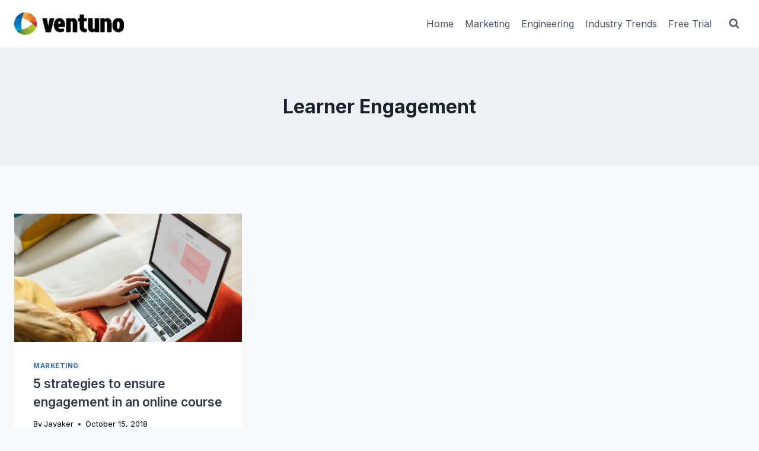

--- FILE ---
content_type: text/html; charset=UTF-8
request_url: https://blog.ventunotech.com/tag/learner-engagement/
body_size: 11414
content:
<!doctype html><html lang="en-US" class="no-js"  ><head><meta charset="UTF-8"><meta name="viewport" content="width=device-width, initial-scale=1, minimum-scale=1"><meta name='robots' content='index, follow, max-image-preview:large, max-snippet:-1, max-video-preview:-1' /><link media="all" href="https://blog.ventunotech.com/wp-content/cache/autoptimize/css/autoptimize_1a7092fd44dd7e4522ce697b1a5bd507.css" rel="stylesheet"><title>Learner Engagement Archives - Ventuno</title><link rel="canonical" href="https://blog.ventunotech.com/tag/learner-engagement/" /><meta property="og:locale" content="en_US" /><meta property="og:type" content="article" /><meta property="og:title" content="Learner Engagement Archives - Ventuno" /><meta property="og:url" content="https://blog.ventunotech.com/tag/learner-engagement/" /><meta property="og:site_name" content="Ventuno" /><meta name="twitter:card" content="summary_large_image" /><meta name="twitter:site" content="@ventunotech" /><link rel="alternate" type="application/rss+xml" title="Ventuno &raquo; Feed" href="https://blog.ventunotech.com/feed/" /><link rel="alternate" type="application/rss+xml" title="Ventuno &raquo; Comments Feed" href="https://blog.ventunotech.com/comments/feed/" /> <script>document.documentElement.classList.remove( 'no-js' );</script> <link rel="alternate" type="application/rss+xml" title="Ventuno &raquo; Learner Engagement Tag Feed" href="https://blog.ventunotech.com/tag/learner-engagement/feed/" /> <script>window._wpemojiSettings = {"baseUrl":"https:\/\/s.w.org\/images\/core\/emoji\/15.0.3\/72x72\/","ext":".png","svgUrl":"https:\/\/s.w.org\/images\/core\/emoji\/15.0.3\/svg\/","svgExt":".svg","source":{"concatemoji":"https:\/\/blog.ventunotech.com\/wp-includes\/js\/wp-emoji-release.min.js?ver=6.7.4"}};
/*! This file is auto-generated */
!function(i,n){var o,s,e;function c(e){try{var t={supportTests:e,timestamp:(new Date).valueOf()};sessionStorage.setItem(o,JSON.stringify(t))}catch(e){}}function p(e,t,n){e.clearRect(0,0,e.canvas.width,e.canvas.height),e.fillText(t,0,0);var t=new Uint32Array(e.getImageData(0,0,e.canvas.width,e.canvas.height).data),r=(e.clearRect(0,0,e.canvas.width,e.canvas.height),e.fillText(n,0,0),new Uint32Array(e.getImageData(0,0,e.canvas.width,e.canvas.height).data));return t.every(function(e,t){return e===r[t]})}function u(e,t,n){switch(t){case"flag":return n(e,"\ud83c\udff3\ufe0f\u200d\u26a7\ufe0f","\ud83c\udff3\ufe0f\u200b\u26a7\ufe0f")?!1:!n(e,"\ud83c\uddfa\ud83c\uddf3","\ud83c\uddfa\u200b\ud83c\uddf3")&&!n(e,"\ud83c\udff4\udb40\udc67\udb40\udc62\udb40\udc65\udb40\udc6e\udb40\udc67\udb40\udc7f","\ud83c\udff4\u200b\udb40\udc67\u200b\udb40\udc62\u200b\udb40\udc65\u200b\udb40\udc6e\u200b\udb40\udc67\u200b\udb40\udc7f");case"emoji":return!n(e,"\ud83d\udc26\u200d\u2b1b","\ud83d\udc26\u200b\u2b1b")}return!1}function f(e,t,n){var r="undefined"!=typeof WorkerGlobalScope&&self instanceof WorkerGlobalScope?new OffscreenCanvas(300,150):i.createElement("canvas"),a=r.getContext("2d",{willReadFrequently:!0}),o=(a.textBaseline="top",a.font="600 32px Arial",{});return e.forEach(function(e){o[e]=t(a,e,n)}),o}function t(e){var t=i.createElement("script");t.src=e,t.defer=!0,i.head.appendChild(t)}"undefined"!=typeof Promise&&(o="wpEmojiSettingsSupports",s=["flag","emoji"],n.supports={everything:!0,everythingExceptFlag:!0},e=new Promise(function(e){i.addEventListener("DOMContentLoaded",e,{once:!0})}),new Promise(function(t){var n=function(){try{var e=JSON.parse(sessionStorage.getItem(o));if("object"==typeof e&&"number"==typeof e.timestamp&&(new Date).valueOf()<e.timestamp+604800&&"object"==typeof e.supportTests)return e.supportTests}catch(e){}return null}();if(!n){if("undefined"!=typeof Worker&&"undefined"!=typeof OffscreenCanvas&&"undefined"!=typeof URL&&URL.createObjectURL&&"undefined"!=typeof Blob)try{var e="postMessage("+f.toString()+"("+[JSON.stringify(s),u.toString(),p.toString()].join(",")+"));",r=new Blob([e],{type:"text/javascript"}),a=new Worker(URL.createObjectURL(r),{name:"wpTestEmojiSupports"});return void(a.onmessage=function(e){c(n=e.data),a.terminate(),t(n)})}catch(e){}c(n=f(s,u,p))}t(n)}).then(function(e){for(var t in e)n.supports[t]=e[t],n.supports.everything=n.supports.everything&&n.supports[t],"flag"!==t&&(n.supports.everythingExceptFlag=n.supports.everythingExceptFlag&&n.supports[t]);n.supports.everythingExceptFlag=n.supports.everythingExceptFlag&&!n.supports.flag,n.DOMReady=!1,n.readyCallback=function(){n.DOMReady=!0}}).then(function(){return e}).then(function(){var e;n.supports.everything||(n.readyCallback(),(e=n.source||{}).concatemoji?t(e.concatemoji):e.wpemoji&&e.twemoji&&(t(e.twemoji),t(e.wpemoji)))}))}((window,document),window._wpemojiSettings);</script> <script src="https://blog.ventunotech.com/wp-includes/js/jquery/jquery.min.js?ver=3.7.1" id="jquery-core-js"></script> <link rel="https://api.w.org/" href="https://blog.ventunotech.com/wp-json/" /><link rel="alternate" title="JSON" type="application/json" href="https://blog.ventunotech.com/wp-json/wp/v2/tags/136" /><link rel="EditURI" type="application/rsd+xml" title="RSD" href="https://blog.ventunotech.com/xmlrpc.php?rsd" /><meta name="generator" content="WordPress 6.7.4" />  <script>!function(s){"use strict";s(document).ready(function(){s("body").scrollspy({target:".header-area",offset:50}),s('[data-toggle="tooltip"]').tooltip(),s(".mainmenu").slicknav({label:"",duration:500,prependTo:"",closedSymbol:'<i class="fa fa-angle-right"></i>',openedSymbol:'<i class="fa fa-angle-right"></i>',appendTo:".header-area",menuButton:".toggle",closeOnClick:"true"}),s(".toggle").on("click",function(){s(this).toggleClass("active")}),s(".t-carousel").owlCarousel({loop:!0,autoplay:!0,smartSpeed:1e3,autoplayTimeout:5e3,dots:!1,nav:!1,responsive:{0:{items:1},600:{items:2},1e3:{items:3}}}),s(".t-c-4").owlCarousel({loop:!0,autoplay:!0,autoplayTimeout:5e3,smartSpeed:1e3,dots:!1,nav:!1,responsive:{0:{items:1},600:{items:1},1e3:{items:2}}}),s(".t-c-5").owlCarousel({items:1,loop:!0,autoplay:!0,autoplayTimeout:5e3,smartSpeed:1e3,dots:!0,nav:!1}),s(".c-logo-carousel").owlCarousel({margin:30,loop:!0,autoplay:!0,smartSpeed:1e3,autoplayTimeout:5e3,dots:!1,nav:!1,responsive:{0:{items:1},600:{items:3},1e3:{items:5}}}),s(".t6-carousel").owlCarousel({loop:!0,autoplay:!0,smartSpeed:1e3,autoplayTimeout:5e3,dots:!1,nav:!0,navText:["<i class='far fa-angle-left'></i>","<i class='far fa-angle-right'></i>"],responsive:{0:{items:1},600:{items:2},1e3:{items:3}}}),s(".hero-7").owlCarousel({items:1,loop:!0,autoplay:!1,autoplayTimeout:5e3,smartSpeed:1e3,dots:!1,nav:!0,navText:["<i class='far fa-long-arrow-alt-left'></i>","<i class='far fa-long-arrow-alt-right'></i>"]}),s(".t9-content").owlCarousel({items:1,loop:!0,autoplay:!1,autoplayTimeout:5e3,smartSpeed:1e3,dots:!1,nav:!0,navText:["<i class='far fa-long-arrow-alt-left'></i>","<i class='far fa-long-arrow-alt-right'></i>"]}),s(".progress-slider").owlCarousel({loop:!0,autoplay:!1,autoplayTimeout:5e3,smartSpeed:1e3,dots:!1,nav:!0,navText:["<i class='far fa-angle-left'></i>","<i class='far fa-angle-right'></i>"],responsive:{0:{items:1},600:{items:2},1e3:{items:4}}});var e=s(".nav-bar");s(".prevbtn").on("click",function(){e.trigger("next.owl.carousel")}),s(".nextbtn").on("click",function(){e.trigger("prev.owl.carousel",[300])}),s(".counter-number span").counterUp({delay:10,time:2e3});new Swiper(".gallery-slider",{autoplay:!1,speed:3e3,effect:"coverflow",loop:!0,centeredSlides:!0,slidesPerView:3.5,coverflow:{rotate:0,stretch:0,depth:250,modifier:1,slideShadows:!1},breakpoints:{0:{slidesPerView:1},480:{slidesPerView:1.5},768:{slidesPerView:2.5},1e3:{slidesPerView:3.5}}}),new Swiper(".hero-6-slider",{autoplay:!0,speed:8e3,effect:"coverflow",loop:!0,centeredSlides:!0,slidesPerView:1.1,coverflow:{rotate:0,stretch:20,depth:250,modifier:1,slideShadows:!1}});s("#mainmenu-area").sticky({topSpacing:0}),(new WOW).init({mobile:!1}),s(".preloader").fadeOut("slow"),s("#mc-form").ajaxChimp({url:"http://www.devitfamily.us14.list-manage.com/subscribe/post?u=b2a3f199e321346f8785d48fb&id=d0323b0697",callback:function(e){"success"===e.result&&s(".subscribe .input-box, .subscribe .bttn-4").fadeOut()}});new SmoothScroll('a[href*="#"]',{speed:1e3});"function"==typeof Typed&&new Typed(".typing",{strings:["Work Speed"],loop:!0,typeSpeed:100,backSpeed:80}),s("#html").LineProgressbar({percentage:30,radius:"30px",height:"15px",fillBackgroundColor:"#DA4453",backgroundColor:"#7783C3"}),s(".single-progress").on("mouseenter",function(){s(".single-progress").removeClass("active"),s(this).addClass("active")}),s("#bar1").barfiller({barColor:"#F38550"}),s("#bar2").barfiller({barColor:"#00C1B1"}),s("#bar3").barfiller({barColor:"#1657E2"})})}(jQuery),function(){function e(e){this.element=e,this.showClass="flash-message--is-visible",this.messageDuration=parseInt(this.element.getAttribute("data-duration"))||3e3,this.triggers=document.querySelectorAll('[aria-controls="'+this.element.getAttribute("id")+'"]'),this.temeoutId=null,this.isVisible=!1,this.initFlashMessage()}e.prototype.initFlashMessage=function(){var s=this;if(s.triggers)for(var e=0;e<s.triggers.length;e++)s.triggers[e].addEventListener("click",function(e){e.preventDefault(),s.showFlashMessage()});s.element.addEventListener("showFlashMessage",function(){s.showFlashMessage()})},e.prototype.showFlashMessage=function(){var e=this;Util.addClass(e.element,e.showClass),e.isVisible=!0,e.hideOtherFlashMessages(),0<e.messageDuration&&(e.temeoutId=setTimeout(function(){e.hideFlashMessage()},e.messageDuration))},e.prototype.hideFlashMessage=function(){Util.removeClass(this.element,this.showClass),this.isVisible=!1,clearTimeout(this.temeoutId),this.temeoutId=null},e.prototype.hideOtherFlashMessages=function(){var e=new CustomEvent("flashMessageShown",{detail:this.element});window.dispatchEvent(e)},e.prototype.checkFlashMessage=function(e){this.isVisible&&this.element!=e&&this.hideFlashMessage()};var s=document.getElementsByClassName("js-flash-message");if(0<s.length){for(var t=[],a=0;a<s.length;a++)t.push(new e(s[a]));window.addEventListener("flashMessageShown",function(s){t.forEach(function(e){e.checkFlashMessage(s.detail)})})}}();</script>   <style>body{counter-reset:section}h3{font-size:26px}.hr-9-row-bg{background-color:#fff;border-radius:50px;padding:0 20px}.header9-c-text h6{font-weight:500;margin-bottom:0}.header9-c-text h6 span{font-weight:300;display:block;font-size:13px}.header9-c-text{text-align:left;width:80%}.header9-c-icon{width:20%;margin-right:10px}.header-9 .header-logo{margin-top:18px;display:inline-block}.header-9 .mainmenu ul{margin-top:13px}.is-sticky .header-9{padding-top:0}.header9-c-icon .mdi{font-size:36px;color:#001737}.header9-contact{margin-top:8px}.header-9 .mainmenu li ul{top:50px}.header-9 .mainmenu li a:after{z-index:1}.hero-9{position:relative;z-index:1;background-color:#fff;padding-top:220px}.hero-9:after{position:absolute;left:0;top:0;content:'';background-image:url(../image/color_bg.jpg);width:100%;height:100%;z-index:-1;background-size:cover;background-position:bottom center;background-repeat:no-repeat;margin-top:-100px}.hero-9 h3{font-size:24px;color:#576477;font-weight:300;margin-bottom:30px}.hero-9 .button{background-color:#1657e2;text-transform:capitalize;margin:0 6px;-webkit-box-shadow:0 15px 40px rgba(22,87,226,.3);box-shadow:0 15px 40px rgba(22,87,226,.3)}.hero-9 .hero-b-9-right{background-color:#fff;color:#001737;-webkit-box-shadow:0 15px 40px rgba(0,0,0,.1);box-shadow:0 15px 40px rgba(0,0,0,.1);-webkit-transition:.3s;-o-transition:.3s;transition:.3s}.hero-9 .hero-b-9-right:hover{color:#fff}.hero-9-img{margin-top:-60px}.increase-area .title{margin-bottom:50px}.increase-area .title h2 span{font-weight:300;color:#001737}.single-increase{-webkit-box-shadow:0 0 40px -10px rgba(0,0,0,.1);box-shadow:0 0 40px -10px rgba(0,0,0,.1);border-radius:5px}.single-increase img{border-radius:0 0 5px 5px}.increase-text{padding:30px}.all-section9{position:relative;z-index:1;padding:120px 0 80px}.all-section9:after{position:absolute;left:0;top:0;content:'';background-image:url(../image/all-s9-bg.png);width:50%;height:100%;z-index:-1;background-size:100% 100%;background-position:center;background-repeat:no-repeat}.subscribe9-bg{padding:80px 0;background-color:#fff;-webkit-box-shadow:0 0 40px -10px rgba(0,0,0,.1);box-shadow:0 0 40px -10px rgba(0,0,0,.1);position:relative;z-index:1;border-radius:10px}.subscribe9-bg:after{position:absolute;left:0;top:40px;content:'';background-image:url(../image/subscribe9-bg.png);width:90%;height:60%;z-index:-1;background-size:100% 100%;background-position:bottom center;background-repeat:no-repeat}.subscribe9-bg h4{color:#8392a5;font-weight:400}.form9 form{background-color:#f9fafc;border:1px solid #e5e9f2;border-radius:50px}.form9 form input{width:38%;background:0 0;border:none;padding:10px 0 10px 20px}.form9 form input[type=url]{border-right:1px solid rgba(112,112,112,.2)}.form9 form button{margin-right:-30px;border-radius:0 50px 50px 0;overflow:hidden;background-color:#1657e2;text-transform:capitalize}.form9 form button:after{border-radius:0 50px 50px 0}.experience-progressbar h5{margin-bottom:25px}.barfiller{margin-bottom:40px}.experience-img{margin-left:-50px}.tab-area9{position:relative;z-index:2;margin-top:40px}.tab9-number{width:5%;margin-right:30px}.tab9-text{width:95%}.tab9-number strong{width:34px;height:34px;line-height:34px;border:2px solid #1657e2;display:inline-block;text-align:center;border-radius:50%;color:#1657e2}.tab9-title h2{font-size:31px;font-weight:600}.tab9-left{margin-top:40px}.tab9-content{margin-bottom:30px}.tab9-text h3{font-weight:600}.tab9-ct{margin-bottom:0}.tab9-ct{padding:50px 40px 20px;-webkit-box-shadow:0 5px 30px 0 rgba(0,0,0,.1);box-shadow:0 5px 30px 0 rgba(0,0,0,.1);background-color:#fff;border-radius:10px}.tab-area9 .nav-tabs .nav-link,.tab-area9 ul li a.nav-link.active,.tab-area9 ul li a.nav-link:hover{border:none;border-radius:0}.tab-area9 ul li a.nav-link{font-size:50px}.tab-area9 ul li{width:25%}.tab-area9 ul li a{position:relative;z-index:1;color:#001737}.tab-area9 ul li a:after{position:absolute;left:50%;bottom:0;width:0;height:0;content:"";-webkit-transform:translate(-50%,100%);-ms-transform:translate(-50%,100%);transform:translate(-50%,100%);z-index:-1}.tab-area9 ul li a.nav-link.active{background-color:#f9fafc;border-bottom:4px solid #1657e2}.tab-area9 ul li a.active:after{border-left:10px solid transparent;border-right:10px solid transparent;border-top:10px solid #1657e2}.tab-area9 ul li a h5{font-weight:500}.tab-area9 ul li a i{font-weight:300}.tab-area9 ul{border:0}.case-study9{padding-top:80px}.single-study9{-webkit-box-shadow:0 0 30px -5px rgba(0,0,0,.1);box-shadow:0 0 30px -5px rgba(0,0,0,.1);-webkit-transition:.3s;-o-transition:.3s;transition:.3s;border-radius:10px}.single-study9:hover{-webkit-box-shadow:0 5px 30px 0 rgba(0,0,0,.1);box-shadow:0 5px 30px 0 rgba(0,0,0,.1)}.single-study9 img{border-radius:10px 10px 0 0}.single-study9 .study-text h3 a{color:#001737;-webkit-transition:.3s;-o-transition:.3s;transition:.3s;font-weight:500}.single-study9 .study-text h3:hover a{color:#1657e2;text-decoration:underline}.case-study9 .title h4{color:#8392a5;font-weight:400}.case-study9 .title{margin-bottom:50px}.footer9-area{position:relative;z-index:1;padding-top:350px;padding-bottom:30px}.footer9-area:after{position:absolute;left:0;top:0;content:'';background-image:url('https://blog.ventunotech.com/wp-content/uploads/2023/03/footer-image-main-new.png');width:100%;height:100%;z-index:-1;background-size:100% 100%;background-position:center;background-repeat:no-repeat}.get-start h2{font-size:48px;font-weight:600;color:#fff;margin-bottom:30px}.get-start .button{background-color:#1657e2;text-transform:capitalize;margin:0 6px;-webkit-box-shadow:0 15px 40px rgba(22,87,226,.3);box-shadow:0 15px 40px rgba(22,87,226,.3)}.get-start .start-btn-2{background-color:#fff;color:#001737;-webkit-box-shadow:0 15px 40px rgba(0,0,0,.1);box-shadow:0 15px 40px rgba(0,0,0,.1);-webkit-transition:.3s;-o-transition:.3s;transition:.3s}.get-start .start-btn-2:hover{color:#fff}.footer9 h4{color:#fff;font-weight:600;margin-bottom:30px}.footer9 li{display:block;margin-bottom:15px}.footer9 li a{display:block;color:#c0ccda;font-size:15px;font-weight:400;-webkit-transition:.3s;-o-transition:.3s;transition:.3s}.footer9 li a:hover{color:#fff;text-decoration:underline}.copyright9,.copyright9 .copyright-section li a{color:#fff}.copy9-after{position:relative;z-index:1;padding-top:30px}.copy9-after:after{position:absolute;left:0;top:0;width:100%;height:1px;content:"";background-color:#fff;z-index:-1;opacity:.1}</style>   <script async src="https://www.googletagmanager.com/gtag/js?id=G-PGX0W05ZTM"></script> <script>window.dataLayer = window.dataLayer || [];
			function gtag(){dataLayer.push(arguments);}
			gtag('js', new Date());
			gtag('config', 'G-PGX0W05ZTM');</script>  <script async src="https://www.googletagmanager.com/gtag/js?id=UA-60357224-4"></script> <script>window.dataLayer = window.dataLayer || [];
  function gtag(){dataLayer.push(arguments);}
  gtag('js', new Date());

  gtag('config', 'UA-60357224-4', {
    'linker': {
    'domains': ['www.ventunotech.com', 'blog.ventunotech.com', 'ventuno.in']
    }
  });</script><meta name="generator" content="Redux 4.5.6" /> <script type="text/javascript">if(typeof jQuery=='undefined')
	{
		document.write('<'+'script src="https://blog.ventunotech.com/wp-content/plugins//wordpress-tooltips/js/qtip/jquery.js" type="text/javascript"></'+'script>');
	}</script> <script type="text/javascript">function toolTips(whichID,theTipContent)
	{
    		theTipContent = theTipContent.replace('[[[[[','');
    		theTipContent = theTipContent.replace(']]]]]','');
    		theTipContent = theTipContent.replace('@@@@','');
    		theTipContent = theTipContent.replace('####','');
    		theTipContent = theTipContent.replace('%%%%','');
    		theTipContent = theTipContent.replace('//##','');
    		theTipContent = theTipContent.replace('##]]','');
    		    		    		    		
			jQuery(whichID).qtip
			(
				{
					content:
					{
						text:theTipContent,
						button:'Close'						
					},
   					style:
   					{
   					   						classes:' qtip-dark wordpress-tooltip-free qtip-rounded qtip-shadow tipnoanimation'
    				},
    				position:
    				{
    					viewport: jQuery(window),
    					my: 'bottom center',
    					at: 'top center'
    				},
					show:'mouseover',
					hide: { fixed: true, delay: 200 }
				}
			)
	}</script> <script type="application/ld+json" class="saswp-schema-markup-output">[{"@context":"https:\/\/schema.org\/","@type":"BreadcrumbList","@id":"https:\/\/blog.ventunotech.com\/tag\/learner-engagement\/#breadcrumb","itemListElement":[{"@type":"ListItem","position":1,"item":{"@id":"https:\/\/blog.ventunotech.com","name":"Ventuno"}},{"@type":"ListItem","position":2,"item":{"@id":"https:\/\/blog.ventunotech.com\/tag\/learner-engagement\/","name":"Learner Engagement"}}]}]</script> <link crossorigin="anonymous" rel='stylesheet' id='kadence-fonts-gfonts-css' href='https://fonts.googleapis.com/css?family=Inter:regular,700,600&#038;display=swap' media='all' /><link rel="icon" href="https://blog.ventunotech.com/wp-content/uploads/2018/09/ventuno-icon-48x48.png" sizes="32x32" /><link rel="icon" href="https://blog.ventunotech.com/wp-content/uploads/2018/09/ventuno-icon-270x270.png" sizes="192x192" /><link rel="apple-touch-icon" href="https://blog.ventunotech.com/wp-content/uploads/2018/09/ventuno-icon-270x270.png" /><meta name="msapplication-TileImage" content="https://blog.ventunotech.com/wp-content/uploads/2018/09/ventuno-icon-270x270.png" /></head><body class="archive tag tag-learner-engagement tag-136 wp-custom-logo wp-embed-responsive hfeed footer-on-bottom hide-focus-outline link-style-standard content-title-style-above content-width-normal content-style-boxed content-vertical-padding-show non-transparent-header mobile-non-transparent-header"><div id="wrapper" class="site wp-site-blocks"> <a class="skip-link screen-reader-text scroll-ignore" href="#main">Skip to content</a><header id="masthead" class="site-header" role="banner"  ><div id="main-header" class="site-header-wrap"><div class="site-header-inner-wrap"><div class="site-header-upper-wrap"><div class="site-header-upper-inner-wrap"><div class="site-main-header-wrap site-header-row-container site-header-focus-item site-header-row-layout-standard" data-section="kadence_customizer_header_main"><div class="site-header-row-container-inner"><div class="site-container"><div class="site-main-header-inner-wrap site-header-row site-header-row-has-sides site-header-row-no-center"><div class="site-header-main-section-left site-header-section site-header-section-left"><div class="site-header-item site-header-focus-item" data-section="title_tagline"><div class="site-branding branding-layout-standard site-brand-logo-only"><a class="brand has-logo-image" href="https://blog.ventunotech.com/" rel="home"><img width="185" height="38" src="https://blog.ventunotech.com/wp-content/uploads/2022/09/Ventuno_logo_b.png" class="custom-logo" alt="Ventuno" decoding="async" /></a></div></div></div><div class="site-header-main-section-right site-header-section site-header-section-right"><div class="site-header-item site-header-focus-item site-header-item-main-navigation header-navigation-layout-stretch-false header-navigation-layout-fill-stretch-false" data-section="kadence_customizer_primary_navigation"><nav id="site-navigation" class="main-navigation header-navigation hover-to-open nav--toggle-sub header-navigation-style-standard header-navigation-dropdown-animation-none" role="navigation" aria-label="Primary Navigation"><div class="primary-menu-container header-menu-container"><ul id="primary-menu" class="menu"><li id="menu-item-110" class="menu-item menu-item-type-custom menu-item-object-custom menu-item-home menu-item-110"><a href="https://blog.ventunotech.com">Home</a></li><li id="menu-item-104" class="menu-item menu-item-type-taxonomy menu-item-object-category menu-item-104"><a href="https://blog.ventunotech.com/category/marketing/">Marketing</a></li><li id="menu-item-103" class="menu-item menu-item-type-taxonomy menu-item-object-category menu-item-103"><a href="https://blog.ventunotech.com/category/engineering/">Engineering</a></li><li id="menu-item-353" class="menu-item menu-item-type-taxonomy menu-item-object-category menu-item-353"><a href="https://blog.ventunotech.com/category/industry-trends/">Industry Trends</a></li><li id="menu-item-5448" class="menu-item menu-item-type-custom menu-item-object-custom menu-item-5448"><a href="https://web.ventunotech.com/platform/home/new_partner?utm_source=Blog&#038;utm_medium=Blog-Header">Free Trial</a></li></ul></div></nav></div><div class="site-header-item site-header-focus-item" data-section="kadence_customizer_header_search"><div class="search-toggle-open-container"> <button class="search-toggle-open drawer-toggle search-toggle-style-default" aria-label="View Search Form" data-toggle-target="#search-drawer" data-toggle-body-class="showing-popup-drawer-from-full" aria-expanded="false" data-set-focus="#search-drawer .search-field"
 > <span class="search-toggle-icon"><span class="kadence-svg-iconset"><svg aria-hidden="true" class="kadence-svg-icon kadence-search-svg" fill="currentColor" version="1.1" xmlns="http://www.w3.org/2000/svg" width="26" height="28" viewBox="0 0 26 28"><title>Search</title><path d="M18 13c0-3.859-3.141-7-7-7s-7 3.141-7 7 3.141 7 7 7 7-3.141 7-7zM26 26c0 1.094-0.906 2-2 2-0.531 0-1.047-0.219-1.406-0.594l-5.359-5.344c-1.828 1.266-4.016 1.937-6.234 1.937-6.078 0-11-4.922-11-11s4.922-11 11-11 11 4.922 11 11c0 2.219-0.672 4.406-1.937 6.234l5.359 5.359c0.359 0.359 0.578 0.875 0.578 1.406z"></path> </svg></span></span> </button></div></div></div></div></div></div></div></div></div></div></div><div id="mobile-header" class="site-mobile-header-wrap"><div class="site-header-inner-wrap"><div class="site-header-upper-wrap"><div class="site-header-upper-inner-wrap"><div class="site-main-header-wrap site-header-focus-item site-header-row-layout-standard site-header-row-tablet-layout-default site-header-row-mobile-layout-default "><div class="site-header-row-container-inner"><div class="site-container"><div class="site-main-header-inner-wrap site-header-row site-header-row-has-sides site-header-row-no-center"><div class="site-header-main-section-left site-header-section site-header-section-left"><div class="site-header-item site-header-focus-item" data-section="title_tagline"><div class="site-branding mobile-site-branding branding-layout-standard branding-tablet-layout-inherit site-brand-logo-only branding-mobile-layout-inherit"><a class="brand has-logo-image" href="https://blog.ventunotech.com/" rel="home"><img width="185" height="38" src="https://blog.ventunotech.com/wp-content/uploads/2022/09/Ventuno_logo_b.png" class="custom-logo" alt="Ventuno" decoding="async" /></a></div></div></div><div class="site-header-main-section-right site-header-section site-header-section-right"><div class="site-header-item site-header-focus-item site-header-item-navgation-popup-toggle" data-section="kadence_customizer_mobile_trigger"><div class="mobile-toggle-open-container"> <button id="mobile-toggle" class="menu-toggle-open drawer-toggle menu-toggle-style-default" aria-label="Open menu" data-toggle-target="#mobile-drawer" data-toggle-body-class="showing-popup-drawer-from-right" aria-expanded="false" data-set-focus=".menu-toggle-close"
 > <span class="menu-toggle-icon"><span class="kadence-svg-iconset"><svg aria-hidden="true" class="kadence-svg-icon kadence-menu-svg" fill="currentColor" version="1.1" xmlns="http://www.w3.org/2000/svg" width="24" height="24" viewBox="0 0 24 24"><title>Toggle Menu</title><path d="M3 13h18c0.552 0 1-0.448 1-1s-0.448-1-1-1h-18c-0.552 0-1 0.448-1 1s0.448 1 1 1zM3 7h18c0.552 0 1-0.448 1-1s-0.448-1-1-1h-18c-0.552 0-1 0.448-1 1s0.448 1 1 1zM3 19h18c0.552 0 1-0.448 1-1s-0.448-1-1-1h-18c-0.552 0-1 0.448-1 1s0.448 1 1 1z"></path> </svg></span></span> </button></div></div></div></div></div></div></div></div></div></div></div></header><div id="inner-wrap" class="wrap kt-clear"><section role="banner" class="entry-hero post-archive-hero-section entry-hero-layout-standard"><div class="entry-hero-container-inner"><div class="hero-section-overlay"></div><div class="hero-container site-container"><header class="entry-header post-archive-title title-align-inherit title-tablet-align-inherit title-mobile-align-inherit"><h1 class="page-title archive-title">Learner Engagement</h1></header></div></div></section><div id="primary" class="content-area"><div class="content-container site-container"><main id="main" class="site-main" role="main"><div id="archive-container" class="content-wrap grid-cols post-archive grid-sm-col-2 grid-lg-col-3 item-image-style-above"><article class="entry content-bg loop-entry post-357 post type-post status-publish format-standard has-post-thumbnail hentry category-marketing tag-learner-engagement tag-learner-engagement-strategies tag-mooc tag-online-classroom tag-online-education-tips"> <a class="post-thumbnail kadence-thumbnail-ratio-9-16" href="https://blog.ventunotech.com/5-strategies-ensure-online-engagement/"><div class="post-thumbnail-inner"> <img width="1600" height="900" src="https://blog.ventunotech.com/wp-content/uploads/2018/10/strategies-for-online-engagement.jpg" class="attachment-full size-full wp-post-image" alt="5 strategies to ensure engagement in an online course" decoding="async" fetchpriority="high" srcset="https://blog.ventunotech.com/wp-content/uploads/2018/10/strategies-for-online-engagement.jpg 1600w, https://blog.ventunotech.com/wp-content/uploads/2018/10/strategies-for-online-engagement-300x169.jpg 300w, https://blog.ventunotech.com/wp-content/uploads/2018/10/strategies-for-online-engagement-768x432.jpg 768w, https://blog.ventunotech.com/wp-content/uploads/2018/10/strategies-for-online-engagement-1024x576.jpg 1024w, https://blog.ventunotech.com/wp-content/uploads/2018/10/strategies-for-online-engagement-370x208.jpg 370w, https://blog.ventunotech.com/wp-content/uploads/2018/10/strategies-for-online-engagement-270x152.jpg 270w, https://blog.ventunotech.com/wp-content/uploads/2018/10/strategies-for-online-engagement-740x416.jpg 740w" sizes="(max-width: 1600px) 100vw, 1600px" /></div> </a><div class="entry-content-wrap"><header class="entry-header"><div class="entry-taxonomies"> <span class="category-links term-links category-style-normal"> <a href="https://blog.ventunotech.com/category/marketing/" class="category-link-marketing" rel="tag">Marketing</a> </span></div><h2 class="entry-title"><a href="https://blog.ventunotech.com/5-strategies-ensure-online-engagement/" rel="bookmark">5 strategies to ensure engagement in an online course</a></h2><div class="entry-meta entry-meta-divider-dot"> <span class="posted-by"><span class="meta-label">By</span><span class="author vcard"><a class="url fn n" href="https://blog.ventunotech.com/author/jayakarsm/">Jayaker</a></span></span> <span class="posted-on"> <time class="entry-date published" datetime="2018-10-15T10:13:19+05:30" >October 15, 2018</time><time class="updated" datetime="2023-03-31T15:04:42+05:30" >March 31, 2023</time> </span></div></header><div class="entry-summary"><p>Teaching an online class is unlike any classroom, especially for a subscription model video business. You have to provide maximum value in every session. You have limited time to pique the interest of the user and keep them coming back for more.&nbsp; The key to growing the audience often comes down to a single word&#8230;</p></div><footer class="entry-footer"><div class="entry-actions"><p class="more-link-wrap"> <a href="https://blog.ventunotech.com/5-strategies-ensure-online-engagement/" class="post-more-link"> Read More<span class="screen-reader-text"> 5 strategies to ensure engagement in an online course</span><span class="kadence-svg-iconset svg-baseline"><svg aria-hidden="true" class="kadence-svg-icon kadence-arrow-right-alt-svg" fill="currentColor" version="1.1" xmlns="http://www.w3.org/2000/svg" width="27" height="28" viewBox="0 0 27 28"><title>Continue</title><path d="M27 13.953c0 0.141-0.063 0.281-0.156 0.375l-6 5.531c-0.156 0.141-0.359 0.172-0.547 0.094-0.172-0.078-0.297-0.25-0.297-0.453v-3.5h-19.5c-0.281 0-0.5-0.219-0.5-0.5v-3c0-0.281 0.219-0.5 0.5-0.5h19.5v-3.5c0-0.203 0.109-0.375 0.297-0.453s0.391-0.047 0.547 0.078l6 5.469c0.094 0.094 0.156 0.219 0.156 0.359v0z"></path> </svg></span> </a></p></div></footer></div></article></div></main></div></div></div><footer id="colophon" class="site-footer" role="contentinfo"><div class="site-footer-wrap"><div class="site-middle-footer-wrap site-footer-row-container site-footer-focus-item site-footer-row-layout-standard site-footer-row-tablet-layout-default site-footer-row-mobile-layout-default" data-section="kadence_customizer_footer_middle"><div class="site-footer-row-container-inner"><div class="site-container"><div class="site-middle-footer-inner-wrap site-footer-row site-footer-row-columns-4 site-footer-row-column-layout-equal site-footer-row-tablet-column-layout-default site-footer-row-mobile-column-layout-row ft-ro-dir-row ft-ro-collapse-normal ft-ro-t-dir-default ft-ro-m-dir-default ft-ro-lstyle-plain"><div class="site-footer-middle-section-1 site-footer-section footer-section-inner-items-1"><div class="footer-widget-area widget-area site-footer-focus-item footer-widget1 content-align-default content-tablet-align-default content-mobile-align-default content-valign-default content-tablet-valign-default content-mobile-valign-default" data-section="sidebar-widgets-footer1"><div class="footer-widget-area-inner site-info-inner"><section id="block-7" class="widget widget_block"><div style="flex: 1; min-width: 200px;"><h4 style="color: white; font-size: 18px; font-weight: bold;">Features</h4><div style="margin-top: 16px; line-height: 2;"> <a href="https://www.ventunotech.com/video-cms" style="color: #E6E8EC; text-decoration: none; font-weight: bold;">Video CMS</a><br> <a href="https://www.ventunotech.com/video-monetization-platform" style="color: #E6E8EC; text-decoration: none; font-weight: bold;">Monetization</a><br> <a href="https://www.ventunotech.com/ott-platform" style="color: #E6E8EC; text-decoration: none; font-weight: bold;">Apps</a><br> <a href="https://www.ventunotech.com/ott-video-analytics" style="color: #E6E8EC; text-decoration: none; font-weight: bold;">Analytics</a><br> <a href="https://www.ventunotech.com/video-integration" style="color: #E6E8EC; text-decoration: none; font-weight: bold;">Integrations</a><br> <a href="https://www.ventunotech.com/cloud-playout" style="color: #E6E8EC; text-decoration: none; font-weight: bold;">Cloud Playout</a><br> <a href="https://www.ventunotech.com/ott-platform#live-streaming" style="color: #E6E8EC; text-decoration: none; font-weight: bold;">Live Streaming</a></div></div></section></div></div></div><div class="site-footer-middle-section-2 site-footer-section footer-section-inner-items-1"><div class="footer-widget-area widget-area site-footer-focus-item footer-widget2 content-align-default content-tablet-align-default content-mobile-align-default content-valign-default content-tablet-valign-default content-mobile-valign-default" data-section="sidebar-widgets-footer2"><div class="footer-widget-area-inner site-info-inner"><section id="block-9" class="widget widget_block"><div style="flex: 1; min-width: 200px;"><h4 style="color: white; font-size: 18px; font-weight: bold;">Company</h4><div style="margin-top: 16px; line-height: 2;"> <a href="https://www.ventunotech.com/about-us" style="color: #E6E8EC; text-decoration: none; font-weight: bold;">About Us</a><br> <a href="https://www.ventunotech.com/careers" style="color: #E6E8EC; text-decoration: none; font-weight: bold;">Careers</a><br> <a href="https://www.ventunotech.com/blog" style="color: #E6E8EC; text-decoration: none; font-weight: bold;">Blog</a><br> <a href="https://www.ventunotech.com/contact-us" style="color: #E6E8EC; text-decoration: none; font-weight: bold;">Contact us</a></div></div></section></div></div></div><div class="site-footer-middle-section-3 site-footer-section footer-section-inner-items-1"><div class="footer-widget-area widget-area site-footer-focus-item footer-widget3 content-align-default content-tablet-align-default content-mobile-align-default content-valign-default content-tablet-valign-default content-mobile-valign-default" data-section="sidebar-widgets-footer3"><div class="footer-widget-area-inner site-info-inner"><section id="block-11" class="widget widget_block"><div style="flex: 1; min-width: 200px;"><h4 style="color: white; font-size: 18px; font-weight: bold;">Tools</h4><div style="margin-top: 16px; line-height: 2;"> <a href="https://www.ventunotech.com/bandwidth-calculator" style="color: #E6E8EC; text-decoration: none; font-weight: bold;">Bandwidth calculator</a><br> <a href="https://www.ventunotech.com/storage-calculator" style="color: #E6E8EC; text-decoration: none; font-weight: bold;">Storage calculator</a></div></div></section></div></div></div><div class="site-footer-middle-section-4 site-footer-section footer-section-inner-items-1"><div class="footer-widget-area widget-area site-footer-focus-item footer-widget4 content-align-default content-tablet-align-default content-mobile-align-default content-valign-default content-tablet-valign-default content-mobile-valign-default" data-section="sidebar-widgets-footer4"><div class="footer-widget-area-inner site-info-inner"><section id="block-10" class="widget widget_block"><div style="flex: 1; min-width: 200px;"><h4 style="color: white; font-size: 18px; font-weight: bold;">Comparison</h4><div style="margin-top: 16px; line-height: 2;"> <a href="https://www.ventunotech.com/muvi-alternative" style="color: #E6E8EC; text-decoration: none; font-weight: bold;">Muvi Alternative</a><br> <a href="https://www.ventunotech.com/uscreen-alternative" style="color: #E6E8EC; text-decoration: none; font-weight: bold;">Uscreen Alternative</a></div></div></section></div></div></div></div></div></div></div><div class="site-bottom-footer-wrap site-footer-row-container site-footer-focus-item site-footer-row-layout-standard site-footer-row-tablet-layout-default site-footer-row-mobile-layout-default" data-section="kadence_customizer_footer_bottom"><div class="site-footer-row-container-inner"><div class="site-container"><div class="site-bottom-footer-inner-wrap site-footer-row site-footer-row-columns-1 site-footer-row-column-layout-row site-footer-row-tablet-column-layout-default site-footer-row-mobile-column-layout-row ft-ro-dir-row ft-ro-collapse-normal ft-ro-t-dir-default ft-ro-m-dir-default ft-ro-lstyle-plain"><div class="site-footer-bottom-section-1 site-footer-section footer-section-inner-items-1"><div class="footer-widget-area site-info site-footer-focus-item content-align-default content-tablet-align-default content-mobile-align-default content-valign-default content-tablet-valign-default content-mobile-valign-default" data-section="kadence_customizer_footer_html"><div class="footer-widget-area-inner site-info-inner"><div class="footer-html inner-link-style-normal"><div class="footer-html-inner"><p>&copy; 2025 Ventuno Technologies Pvt ltd.</p></div></div></div></div></div></div></div></div></div></div></footer></div> <script>document.documentElement.style.setProperty('--scrollbar-offset', window.innerWidth - document.documentElement.clientWidth + 'px' );</script> <script data-cfasync="false">document.onreadystatechange = function () {
    if (document.readyState == "complete") {
      var logout_link = document.querySelectorAll('a[href*="wp-login.php?action=logout"]');
      if (logout_link) {
        for(var i=0; i < logout_link.length; i++) {
          logout_link[i].addEventListener( "click", function() {
            Intercom('shutdown');
          });
        }
      }
    }
  };</script> <script data-cfasync="false">window.intercomSettings = {"app_id":"a2ow29zl","installation_type":"wordpress"};</script> <script data-cfasync="false">(function(){var w=window;var ic=w.Intercom;if(typeof ic==="function"){ic('reattach_activator');ic('update',w.intercomSettings);}else{var d=document;var i=function(){i.c(arguments);};i.q=[];i.c=function(args){i.q.push(args);};w.Intercom=i;var l=function(){var s=d.createElement('script');s.type='text/javascript';s.async=true;s.src='https://widget.intercom.io/widget/a2ow29zl';var x=d.getElementsByTagName('script')[0];x.parentNode.insertBefore(s, x);};if(document.readyState==='complete'){l();}else if(w.attachEvent){w.attachEvent('onload',l);}else{w.addEventListener('load',l,false);}}})()</script><script type="text/javascript">var inboxs = new Array();
inboxs['hidezeronumberitem'] = "yes";
inboxs['selectors'] = '.tooltips_list > span';
inboxs['navitemdefaultsize'] = '12px'; 
inboxs['navitemselectedsize'] = '14px';
inboxs['number'] = "no";
jQuery(document).ready(function () {
	jQuery('.member_directory_table').directory(inboxs);
		jQuery('.navitem').css('font-size','12px');	
})</script> <script type="text/javascript">jQuery(document).ready(function () {
				jQuery('.tooltips_table_items .tooltips_table_title .tooltipsall').each
				(function()
				{
				disabletooltipforclassandidSinglei = jQuery(this).text();
				jQuery(this).replaceWith(disabletooltipforclassandidSinglei);
				})
			})</script><script type="text/javascript">jQuery(document).ready(function () {
					jQuery('.tooltips_table_items .tooltips_table_content .tooltipsall').each
					(function()
					{
					disabletooltipforclassandidSinglei = jQuery(this).html();
					jQuery(this).replaceWith(disabletooltipforclassandidSinglei);
					})
				})</script><script type="text/javascript">jQuery(document).ready(function () {
				jQuery('.tooltips_table_items .tooltips_table_title .tooltipsall').each
				(function()
				{
				disabletooltipforclassandidSinglei = jQuery(this).text();
				jQuery(this).replaceWith(disabletooltipforclassandidSinglei);
				})
			})</script><script type="text/javascript">jQuery(document).ready(function () {
					jQuery('.tooltips_table_items .tooltips_table_content .tooltipsall').each
					(function()
					{
					disabletooltipforclassandidSinglei = jQuery(this).html();
					jQuery(this).replaceWith(disabletooltipforclassandidSinglei);
					})
				})</script><script type="text/javascript">var inboxs = new Array();
inboxs['language'] = "en";
inboxs['hidezeronumberitem'] = "no";
inboxs['navitemselectedsize'] = '18px';
inboxs['selectors'] = '.tooltips_list > span';
inboxs['navitemdefaultsize'] = '16px';
inboxs['number'] = "yes";
jQuery(document).ready(function () {
	jQuery('.tooltips_directory').directory(inboxs); 
	jQuery('.navitem').css('font-size','16px');	
})</script> <script type="text/javascript">jQuery(document).ready(function () {
										jQuery('H1 .tooltipsall').each
					(function()
					{
					disabletooltipinhtmltagSinglei = jQuery(this).html();
					jQuery(this).replaceWith(disabletooltipinhtmltagSinglei);
					})
				})
								jQuery(document).ready(function () {
										jQuery('h2 .tooltipsall').each
					(function()
					{
					disabletooltipinhtmltagSinglei = jQuery(this).html();
					jQuery(this).replaceWith(disabletooltipinhtmltagSinglei);
					})
				})
								jQuery(document).ready(function () {
										jQuery('h3 .tooltipsall').each
					(function()
					{
					disabletooltipinhtmltagSinglei = jQuery(this).html();
					jQuery(this).replaceWith(disabletooltipinhtmltagSinglei);
					})
				})
								jQuery(document).ready(function () {
										jQuery('h4 .tooltipsall').each
					(function()
					{
					disabletooltipinhtmltagSinglei = jQuery(this).html();
					jQuery(this).replaceWith(disabletooltipinhtmltagSinglei);
					})
				})
								jQuery(document).ready(function () {
										jQuery('h5 .tooltipsall').each
					(function()
					{
					disabletooltipinhtmltagSinglei = jQuery(this).html();
					jQuery(this).replaceWith(disabletooltipinhtmltagSinglei);
					})
				})
								jQuery(document).ready(function () {
										jQuery('h6 .tooltipsall').each
					(function()
					{
					disabletooltipinhtmltagSinglei = jQuery(this).html();
					jQuery(this).replaceWith(disabletooltipinhtmltagSinglei);
					})
				})</script><script type="text/javascript">jQuery(document).ready(function () {
				jQuery('.tooltips_table_items .tooltips_table_title .tooltipsall').each
				(function()
				{
				disabletooltipforclassandidSinglei = jQuery(this).text();
				jQuery(this).replaceWith(disabletooltipforclassandidSinglei);
				})
			})</script><script type="text/javascript">jQuery(document).ready(function () {
					jQuery('.tooltips_table_items .tooltips_table_content .tooltipsall').each
					(function()
					{
					disabletooltipforclassandidSinglei = jQuery(this).html();
					jQuery(this).replaceWith(disabletooltipforclassandidSinglei);
					})
				})</script> <div id="mobile-drawer" class="popup-drawer popup-drawer-layout-sidepanel popup-drawer-animation-fade popup-drawer-side-right" data-drawer-target-string="#mobile-drawer"
 ><div class="drawer-overlay" data-drawer-target-string="#mobile-drawer"></div><div class="drawer-inner"><div class="drawer-header"> <button class="menu-toggle-close drawer-toggle" aria-label="Close menu"  data-toggle-target="#mobile-drawer" data-toggle-body-class="showing-popup-drawer-from-right" aria-expanded="false" data-set-focus=".menu-toggle-open"
 > <span class="toggle-close-bar"></span> <span class="toggle-close-bar"></span> </button></div><div class="drawer-content mobile-drawer-content content-align-left content-valign-top"><div class="site-header-item site-header-focus-item site-header-item-mobile-navigation mobile-navigation-layout-stretch-false" data-section="kadence_customizer_mobile_navigation"><nav id="mobile-site-navigation" class="mobile-navigation drawer-navigation drawer-navigation-parent-toggle-false" role="navigation" aria-label="Primary Mobile Navigation"><div class="mobile-menu-container drawer-menu-container"><ul id="mobile-menu" class="menu has-collapse-sub-nav"><li class="menu-item menu-item-type-custom menu-item-object-custom menu-item-home menu-item-110"><a href="https://blog.ventunotech.com">Home</a></li><li class="menu-item menu-item-type-taxonomy menu-item-object-category menu-item-104"><a href="https://blog.ventunotech.com/category/marketing/">Marketing</a></li><li class="menu-item menu-item-type-taxonomy menu-item-object-category menu-item-103"><a href="https://blog.ventunotech.com/category/engineering/">Engineering</a></li><li class="menu-item menu-item-type-taxonomy menu-item-object-category menu-item-353"><a href="https://blog.ventunotech.com/category/industry-trends/">Industry Trends</a></li><li class="menu-item menu-item-type-custom menu-item-object-custom menu-item-5448"><a href="https://web.ventunotech.com/platform/home/new_partner?utm_source=Blog&#038;utm_medium=Blog-Header">Free Trial</a></li></ul></div></nav></div></div></div></div> <script id="kadence-navigation-js-extra">var kadenceConfig = {"screenReader":{"expand":"Child menu","expandOf":"Child menu of","collapse":"Child menu","collapseOf":"Child menu of"},"breakPoints":{"desktop":"1024","tablet":768},"scrollOffset":"0"};</script> <div id="search-drawer" class="popup-drawer popup-drawer-layout-fullwidth" data-drawer-target-string="#search-drawer"
 ><div class="drawer-overlay" data-drawer-target-string="#search-drawer"></div><div class="drawer-inner"><div class="drawer-header"> <button class="search-toggle-close drawer-toggle" aria-label="Close search"  data-toggle-target="#search-drawer" data-toggle-body-class="showing-popup-drawer-from-full" aria-expanded="false" data-set-focus=".search-toggle-open"
 > <span class="kadence-svg-iconset"><svg class="kadence-svg-icon kadence-close-svg" fill="currentColor" version="1.1" xmlns="http://www.w3.org/2000/svg" width="24" height="24" viewBox="0 0 24 24"><title>Toggle Menu Close</title><path d="M5.293 6.707l5.293 5.293-5.293 5.293c-0.391 0.391-0.391 1.024 0 1.414s1.024 0.391 1.414 0l5.293-5.293 5.293 5.293c0.391 0.391 1.024 0.391 1.414 0s0.391-1.024 0-1.414l-5.293-5.293 5.293-5.293c0.391-0.391 0.391-1.024 0-1.414s-1.024-0.391-1.414 0l-5.293 5.293-5.293-5.293c-0.391-0.391-1.024-0.391-1.414 0s-0.391 1.024 0 1.414z"></path> </svg></span> </button></div><div class="drawer-content"><form role="search" method="get" class="search-form" action="https://blog.ventunotech.com/"> <label> <span class="screen-reader-text">Search for:</span> <input type="search" class="search-field" placeholder="Search &hellip;" value="" name="s" /> </label> <input type="submit" class="search-submit" value="Search" /><div class="kadence-search-icon-wrap"><span class="kadence-svg-iconset"><svg aria-hidden="true" class="kadence-svg-icon kadence-search-svg" fill="currentColor" version="1.1" xmlns="http://www.w3.org/2000/svg" width="26" height="28" viewBox="0 0 26 28"><title>Search</title><path d="M18 13c0-3.859-3.141-7-7-7s-7 3.141-7 7 3.141 7 7 7 7-3.141 7-7zM26 26c0 1.094-0.906 2-2 2-0.531 0-1.047-0.219-1.406-0.594l-5.359-5.344c-1.828 1.266-4.016 1.937-6.234 1.937-6.078 0-11-4.922-11-11s4.922-11 11-11 11 4.922 11 11c0 2.219-0.672 4.406-1.937 6.234l5.359 5.359c0.359 0.359 0.578 0.875 0.578 1.406z"></path> </svg></span></div></form></div></div></div> <script defer src="https://blog.ventunotech.com/wp-content/cache/autoptimize/js/autoptimize_e39870e5cf31253d631c9787ecda3fb9.js"></script></body></html>
<!--
Performance optimized by W3 Total Cache. Learn more: https://www.boldgrid.com/w3-total-cache/

Page Caching using Disk: Enhanced 

Served from: blog.ventunotech.com @ 2025-11-25 16:46:17 by W3 Total Cache
-->